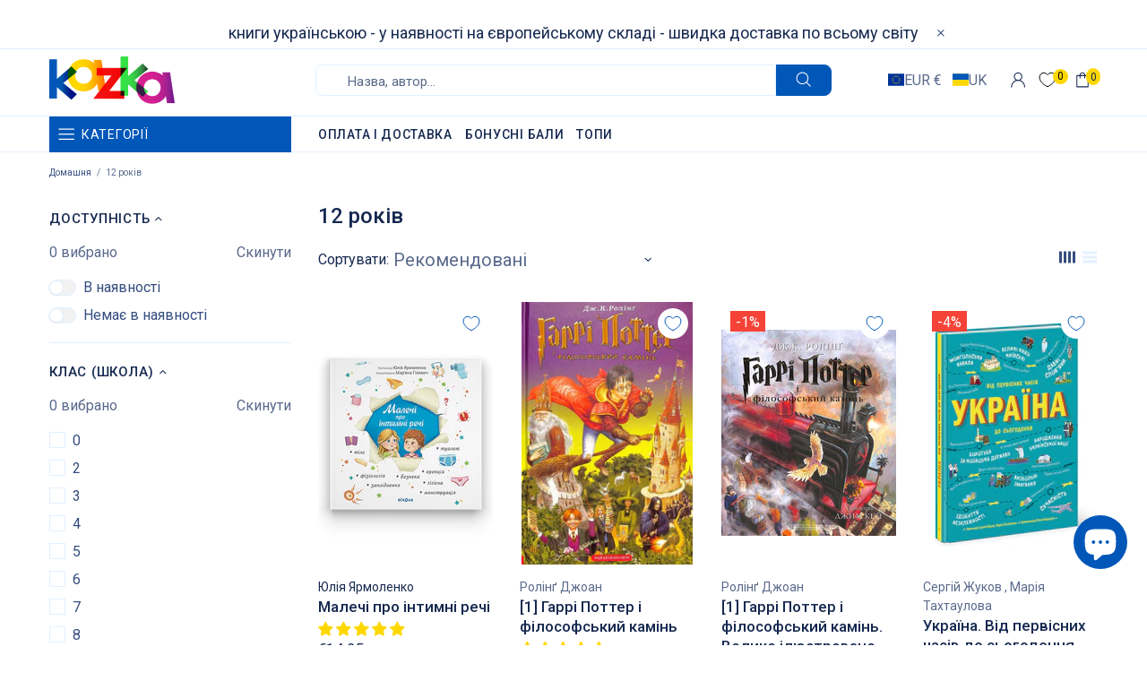

--- FILE ---
content_type: text/css
request_url: https://cdn.appmate.io/themecode/kazkade/main/custom.css?v=1711756211507110
body_size: 365
content:
wishlist-link .wk-button{--icon-size: 18px;--icon-stroke-width: 1px;--icon-stroke: black;margin:0 5px 0 14px}wishlist-link .wk-counter{background:#fed701;width:16px;border-radius:100%;text-align:center;font-size:12px;height:19px;color:#000;top:-4px;right:3px}@media only screen and (max-width: 1024px){wishlist-link .wk-button{--icon-size: 21px;--icon-stroke-width: 1.2px;--icon-stroke: black;margin:0 -10px 0 14px}wishlist-link .wk-counter{display:none}}wishlist-button-collection .wk-floating{z-index:9}wishlist-product-card .wk-cta-button,wishlist-product-card .wk-cta-button:hover,wishlist-product-card .wk-cta-button:disabled{border-radius:5px}
